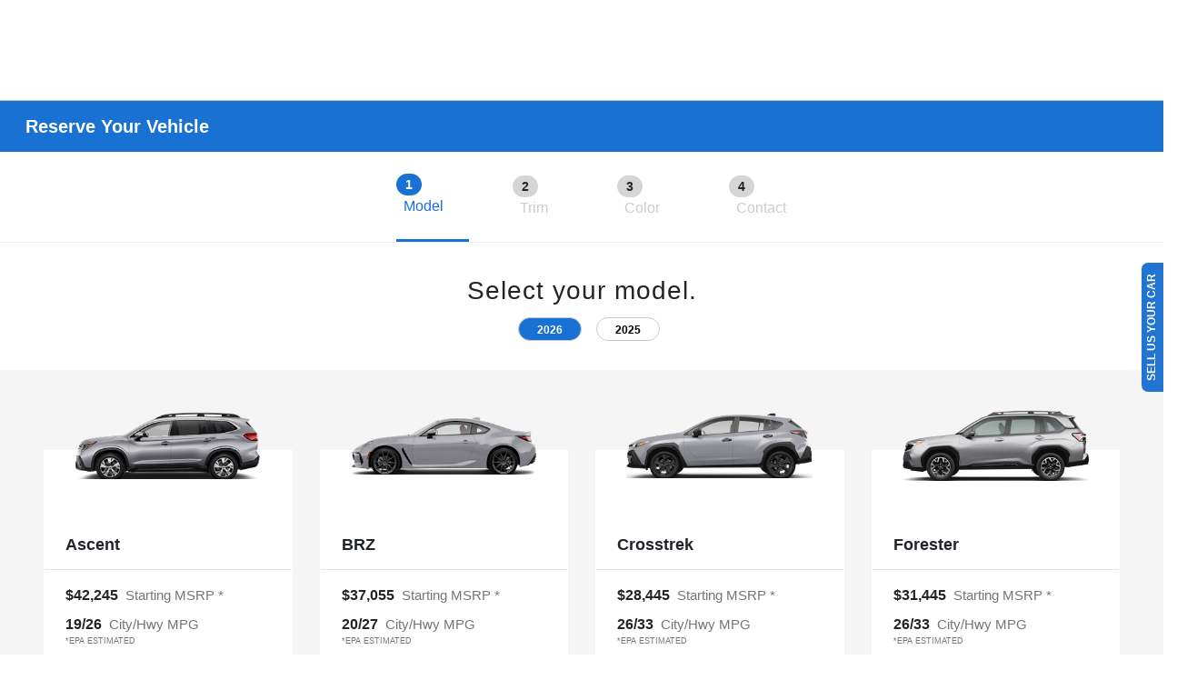

--- FILE ---
content_type: text/html;charset=utf-8
request_url: https://pnapi.invoca.net/2199/na.json
body_size: 273
content:
[{"requestId":"+17076002659","status":"success","formattedNumber":"707-200-1558","countryCode":"1","nationalNumber":"7072001558","lifetimeInSeconds":300,"overflow":null,"surge":null,"invocaId":"i-63f148c3-2fc4-4f6a-bf4f-3de581440d5d"},{"requestId":"+17077026920","status":"success","formattedNumber":"707-512-8417","countryCode":"1","nationalNumber":"7075128417","lifetimeInSeconds":300,"overflow":null,"surge":null,"invocaId":"i-63f148c3-2fc4-4f6a-bf4f-3de581440d5d"},{"requestId":"+17075751051","status":"success","formattedNumber":"707-512-7840","countryCode":"1","nationalNumber":"7075127840","lifetimeInSeconds":300,"overflow":null,"surge":null,"invocaId":"i-63f148c3-2fc4-4f6a-bf4f-3de581440d5d"},{"type":"settings","metrics":true}]

--- FILE ---
content_type: text/html;charset=utf-8
request_url: https://pnapi.invoca.net/2199/na.json
body_size: 273
content:
[{"requestId":"+17076002659","status":"success","formattedNumber":"707-200-1558","countryCode":"1","nationalNumber":"7072001558","lifetimeInSeconds":300,"overflow":null,"surge":null,"invocaId":"i-63f148c3-2fc4-4f6a-bf4f-3de581440d5d"},{"requestId":"+17077026920","status":"success","formattedNumber":"707-512-8417","countryCode":"1","nationalNumber":"7075128417","lifetimeInSeconds":300,"overflow":null,"surge":null,"invocaId":"i-63f148c3-2fc4-4f6a-bf4f-3de581440d5d"},{"requestId":"+17075751051","status":"success","formattedNumber":"707-512-7840","countryCode":"1","nationalNumber":"7075127840","lifetimeInSeconds":300,"overflow":null,"surge":null,"invocaId":"i-63f148c3-2fc4-4f6a-bf4f-3de581440d5d"},{"type":"settings","metrics":true}]

--- FILE ---
content_type: application/x-javascript;charset=utf-8
request_url: https://s1.subaru.com/id?d_visid_ver=5.4.0&d_fieldgroup=A&mcorgid=94001C8B532957140A490D4D%40AdobeOrg&mid=66660566802598122337004886700818382308&ts=1769898506685
body_size: -42
content:
{"mid":"66660566802598122337004886700818382308"}

--- FILE ---
content_type: text/javascript
request_url: https://sd-tagging.azurefd.net/id/3pc?cb=window%5B%27_SDA%27%5D%5B%27_cb8fri6m%27%5D&r=1
body_size: -44
content:
window['_SDA']['_cb8fri6m']('X');